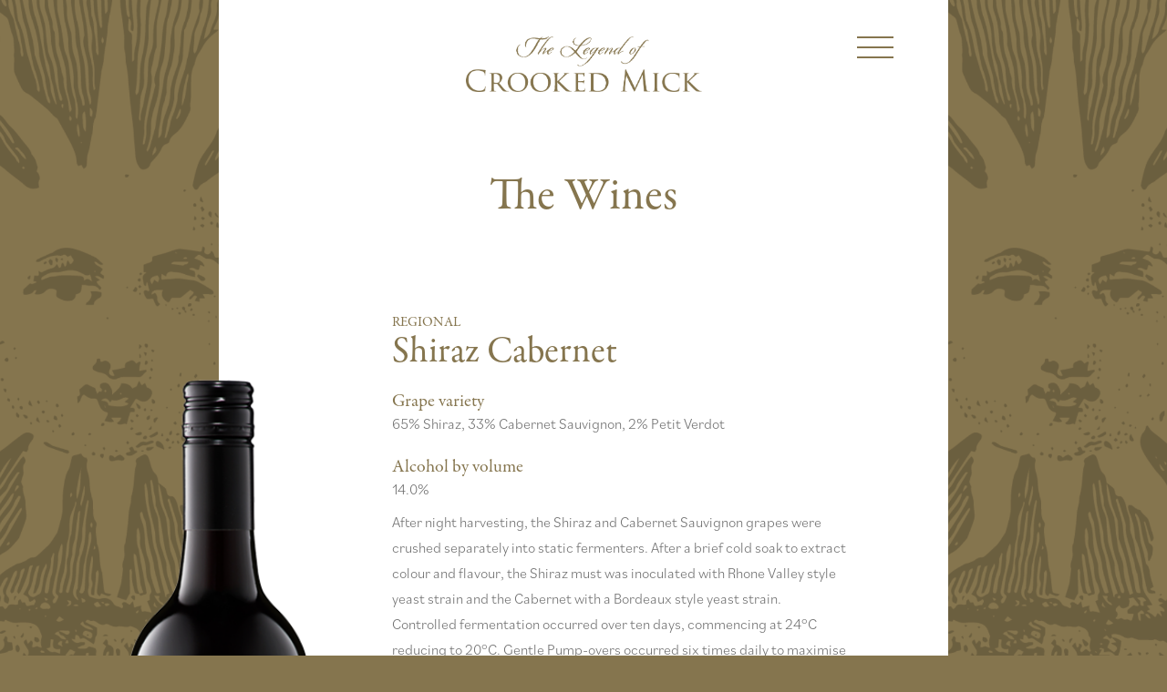

--- FILE ---
content_type: text/html; charset=UTF-8
request_url: https://crookedmickwines.com.au/wines/ranges/regional/
body_size: 6942
content:
<!DOCTYPE html>
<html lang=en class="archive tax-crookedmick_wine_range term-regional term-6 template--archive">
<meta http-equiv=X-UA-Compatible content="IE=edge">
<meta charset=utf-8>

<meta name='robots' content='index, follow' />

	<!-- This site is optimized with the Yoast SEO plugin v21.3 - https://yoast.com/wordpress/plugins/seo/ -->
	<title>Regional Archives - Crooked Mick</title>
	<meta property="og:locale" content="en_US" />
	<meta property="og:type" content="article" />
	<meta property="og:title" content="Regional Archives - Crooked Mick" />
	<meta property="og:description" content="Crooked Mick&#8217;s standard range, sure to bring a smile to any face." />
	<meta property="og:url" content="https://crookedmickwines.com.au/wines/ranges/regional/" />
	<meta property="og:site_name" content="Crooked Mick" />
	<meta name="twitter:card" content="summary_large_image" />
	<script type="application/ld+json" class="yoast-schema-graph">{"@context":"https://schema.org","@graph":[{"@type":"CollectionPage","@id":"https://crookedmickwines.com.au/wines/ranges/regional/","url":"https://crookedmickwines.com.au/wines/ranges/regional/","name":"Regional Archives - Crooked Mick","isPartOf":{"@id":"https://crookedmickwines.com.au/#website"},"breadcrumb":{"@id":"https://crookedmickwines.com.au/wines/ranges/regional/#breadcrumb"},"inLanguage":"en-US"},{"@type":"BreadcrumbList","@id":"https://crookedmickwines.com.au/wines/ranges/regional/#breadcrumb","itemListElement":[{"@type":"ListItem","position":1,"name":"Home","item":"https://crookedmickwines.com.au/"},{"@type":"ListItem","position":2,"name":"Regional"}]},{"@type":"WebSite","@id":"https://crookedmickwines.com.au/#website","url":"https://crookedmickwines.com.au/","name":"Crooked Mick","description":"","potentialAction":[{"@type":"SearchAction","target":{"@type":"EntryPoint","urlTemplate":"https://crookedmickwines.com.au/?s={search_term_string}"},"query-input":"required name=search_term_string"}],"inLanguage":"en-US"}]}</script>
	<!-- / Yoast SEO plugin. -->


<link rel='dns-prefetch' href='//www.googletagmanager.com' />
<link rel='dns-prefetch' href='//crookedmick.lbcdn.io' />
<link rel="alternate" type="application/rss+xml" title="Crooked Mick &raquo; Regional Range Feed" href="https://crookedmickwines.com.au/wines/ranges/regional/feed/" />
<link rel='stylesheet' id='wp-block-library-css' href='https://crookedmickwines.com.au/wp/wp-includes/css/dist/block-library/style.min.css?ver=6.3.2' type='text/css' media='all' />
<style id='global-styles-inline-css' type='text/css'>
body{--wp--preset--color--black: #000000;--wp--preset--color--cyan-bluish-gray: #abb8c3;--wp--preset--color--white: #ffffff;--wp--preset--color--pale-pink: #f78da7;--wp--preset--color--vivid-red: #cf2e2e;--wp--preset--color--luminous-vivid-orange: #ff6900;--wp--preset--color--luminous-vivid-amber: #fcb900;--wp--preset--color--light-green-cyan: #7bdcb5;--wp--preset--color--vivid-green-cyan: #00d084;--wp--preset--color--pale-cyan-blue: #8ed1fc;--wp--preset--color--vivid-cyan-blue: #0693e3;--wp--preset--color--vivid-purple: #9b51e0;--wp--preset--color--gold: #85754E;--wp--preset--color--grey: #6C6C6C;--wp--preset--color--green: #1ebc71;--wp--preset--gradient--vivid-cyan-blue-to-vivid-purple: linear-gradient(135deg,rgba(6,147,227,1) 0%,rgb(155,81,224) 100%);--wp--preset--gradient--light-green-cyan-to-vivid-green-cyan: linear-gradient(135deg,rgb(122,220,180) 0%,rgb(0,208,130) 100%);--wp--preset--gradient--luminous-vivid-amber-to-luminous-vivid-orange: linear-gradient(135deg,rgba(252,185,0,1) 0%,rgba(255,105,0,1) 100%);--wp--preset--gradient--luminous-vivid-orange-to-vivid-red: linear-gradient(135deg,rgba(255,105,0,1) 0%,rgb(207,46,46) 100%);--wp--preset--gradient--very-light-gray-to-cyan-bluish-gray: linear-gradient(135deg,rgb(238,238,238) 0%,rgb(169,184,195) 100%);--wp--preset--gradient--cool-to-warm-spectrum: linear-gradient(135deg,rgb(74,234,220) 0%,rgb(151,120,209) 20%,rgb(207,42,186) 40%,rgb(238,44,130) 60%,rgb(251,105,98) 80%,rgb(254,248,76) 100%);--wp--preset--gradient--blush-light-purple: linear-gradient(135deg,rgb(255,206,236) 0%,rgb(152,150,240) 100%);--wp--preset--gradient--blush-bordeaux: linear-gradient(135deg,rgb(254,205,165) 0%,rgb(254,45,45) 50%,rgb(107,0,62) 100%);--wp--preset--gradient--luminous-dusk: linear-gradient(135deg,rgb(255,203,112) 0%,rgb(199,81,192) 50%,rgb(65,88,208) 100%);--wp--preset--gradient--pale-ocean: linear-gradient(135deg,rgb(255,245,203) 0%,rgb(182,227,212) 50%,rgb(51,167,181) 100%);--wp--preset--gradient--electric-grass: linear-gradient(135deg,rgb(202,248,128) 0%,rgb(113,206,126) 100%);--wp--preset--gradient--midnight: linear-gradient(135deg,rgb(2,3,129) 0%,rgb(40,116,252) 100%);--wp--preset--font-size--small: 13px;--wp--preset--font-size--medium: 20px;--wp--preset--font-size--large: 36px;--wp--preset--font-size--x-large: 42px;--wp--preset--spacing--20: 0.44rem;--wp--preset--spacing--30: 0.67rem;--wp--preset--spacing--40: 1rem;--wp--preset--spacing--50: 1.5rem;--wp--preset--spacing--60: 2.25rem;--wp--preset--spacing--70: 3.38rem;--wp--preset--spacing--80: 5.06rem;--wp--preset--shadow--natural: 6px 6px 9px rgba(0, 0, 0, 0.2);--wp--preset--shadow--deep: 12px 12px 50px rgba(0, 0, 0, 0.4);--wp--preset--shadow--sharp: 6px 6px 0px rgba(0, 0, 0, 0.2);--wp--preset--shadow--outlined: 6px 6px 0px -3px rgba(255, 255, 255, 1), 6px 6px rgba(0, 0, 0, 1);--wp--preset--shadow--crisp: 6px 6px 0px rgba(0, 0, 0, 1);}body { margin: 0; }.wp-site-blocks > .alignleft { float: left; margin-right: 2em; }.wp-site-blocks > .alignright { float: right; margin-left: 2em; }.wp-site-blocks > .aligncenter { justify-content: center; margin-left: auto; margin-right: auto; }:where(.is-layout-flex){gap: 0.5em;}:where(.is-layout-grid){gap: 0.5em;}body .is-layout-flow > .alignleft{float: left;margin-inline-start: 0;margin-inline-end: 2em;}body .is-layout-flow > .alignright{float: right;margin-inline-start: 2em;margin-inline-end: 0;}body .is-layout-flow > .aligncenter{margin-left: auto !important;margin-right: auto !important;}body .is-layout-constrained > .alignleft{float: left;margin-inline-start: 0;margin-inline-end: 2em;}body .is-layout-constrained > .alignright{float: right;margin-inline-start: 2em;margin-inline-end: 0;}body .is-layout-constrained > .aligncenter{margin-left: auto !important;margin-right: auto !important;}body .is-layout-constrained > :where(:not(.alignleft):not(.alignright):not(.alignfull)){max-width: var(--wp--style--global--content-size);margin-left: auto !important;margin-right: auto !important;}body .is-layout-constrained > .alignwide{max-width: var(--wp--style--global--wide-size);}body .is-layout-flex{display: flex;}body .is-layout-flex{flex-wrap: wrap;align-items: center;}body .is-layout-flex > *{margin: 0;}body .is-layout-grid{display: grid;}body .is-layout-grid > *{margin: 0;}body{padding-top: 0px;padding-right: 0px;padding-bottom: 0px;padding-left: 0px;}a:where(:not(.wp-element-button)){text-decoration: underline;}.wp-element-button, .wp-block-button__link{background-color: #32373c;border-width: 0;color: #fff;font-family: inherit;font-size: inherit;line-height: inherit;padding: calc(0.667em + 2px) calc(1.333em + 2px);text-decoration: none;}.has-black-color{color: var(--wp--preset--color--black) !important;}.has-cyan-bluish-gray-color{color: var(--wp--preset--color--cyan-bluish-gray) !important;}.has-white-color{color: var(--wp--preset--color--white) !important;}.has-pale-pink-color{color: var(--wp--preset--color--pale-pink) !important;}.has-vivid-red-color{color: var(--wp--preset--color--vivid-red) !important;}.has-luminous-vivid-orange-color{color: var(--wp--preset--color--luminous-vivid-orange) !important;}.has-luminous-vivid-amber-color{color: var(--wp--preset--color--luminous-vivid-amber) !important;}.has-light-green-cyan-color{color: var(--wp--preset--color--light-green-cyan) !important;}.has-vivid-green-cyan-color{color: var(--wp--preset--color--vivid-green-cyan) !important;}.has-pale-cyan-blue-color{color: var(--wp--preset--color--pale-cyan-blue) !important;}.has-vivid-cyan-blue-color{color: var(--wp--preset--color--vivid-cyan-blue) !important;}.has-vivid-purple-color{color: var(--wp--preset--color--vivid-purple) !important;}.has-gold-color{color: var(--wp--preset--color--gold) !important;}.has-grey-color{color: var(--wp--preset--color--grey) !important;}.has-green-color{color: var(--wp--preset--color--green) !important;}.has-black-background-color{background-color: var(--wp--preset--color--black) !important;}.has-cyan-bluish-gray-background-color{background-color: var(--wp--preset--color--cyan-bluish-gray) !important;}.has-white-background-color{background-color: var(--wp--preset--color--white) !important;}.has-pale-pink-background-color{background-color: var(--wp--preset--color--pale-pink) !important;}.has-vivid-red-background-color{background-color: var(--wp--preset--color--vivid-red) !important;}.has-luminous-vivid-orange-background-color{background-color: var(--wp--preset--color--luminous-vivid-orange) !important;}.has-luminous-vivid-amber-background-color{background-color: var(--wp--preset--color--luminous-vivid-amber) !important;}.has-light-green-cyan-background-color{background-color: var(--wp--preset--color--light-green-cyan) !important;}.has-vivid-green-cyan-background-color{background-color: var(--wp--preset--color--vivid-green-cyan) !important;}.has-pale-cyan-blue-background-color{background-color: var(--wp--preset--color--pale-cyan-blue) !important;}.has-vivid-cyan-blue-background-color{background-color: var(--wp--preset--color--vivid-cyan-blue) !important;}.has-vivid-purple-background-color{background-color: var(--wp--preset--color--vivid-purple) !important;}.has-gold-background-color{background-color: var(--wp--preset--color--gold) !important;}.has-grey-background-color{background-color: var(--wp--preset--color--grey) !important;}.has-green-background-color{background-color: var(--wp--preset--color--green) !important;}.has-black-border-color{border-color: var(--wp--preset--color--black) !important;}.has-cyan-bluish-gray-border-color{border-color: var(--wp--preset--color--cyan-bluish-gray) !important;}.has-white-border-color{border-color: var(--wp--preset--color--white) !important;}.has-pale-pink-border-color{border-color: var(--wp--preset--color--pale-pink) !important;}.has-vivid-red-border-color{border-color: var(--wp--preset--color--vivid-red) !important;}.has-luminous-vivid-orange-border-color{border-color: var(--wp--preset--color--luminous-vivid-orange) !important;}.has-luminous-vivid-amber-border-color{border-color: var(--wp--preset--color--luminous-vivid-amber) !important;}.has-light-green-cyan-border-color{border-color: var(--wp--preset--color--light-green-cyan) !important;}.has-vivid-green-cyan-border-color{border-color: var(--wp--preset--color--vivid-green-cyan) !important;}.has-pale-cyan-blue-border-color{border-color: var(--wp--preset--color--pale-cyan-blue) !important;}.has-vivid-cyan-blue-border-color{border-color: var(--wp--preset--color--vivid-cyan-blue) !important;}.has-vivid-purple-border-color{border-color: var(--wp--preset--color--vivid-purple) !important;}.has-gold-border-color{border-color: var(--wp--preset--color--gold) !important;}.has-grey-border-color{border-color: var(--wp--preset--color--grey) !important;}.has-green-border-color{border-color: var(--wp--preset--color--green) !important;}.has-vivid-cyan-blue-to-vivid-purple-gradient-background{background: var(--wp--preset--gradient--vivid-cyan-blue-to-vivid-purple) !important;}.has-light-green-cyan-to-vivid-green-cyan-gradient-background{background: var(--wp--preset--gradient--light-green-cyan-to-vivid-green-cyan) !important;}.has-luminous-vivid-amber-to-luminous-vivid-orange-gradient-background{background: var(--wp--preset--gradient--luminous-vivid-amber-to-luminous-vivid-orange) !important;}.has-luminous-vivid-orange-to-vivid-red-gradient-background{background: var(--wp--preset--gradient--luminous-vivid-orange-to-vivid-red) !important;}.has-very-light-gray-to-cyan-bluish-gray-gradient-background{background: var(--wp--preset--gradient--very-light-gray-to-cyan-bluish-gray) !important;}.has-cool-to-warm-spectrum-gradient-background{background: var(--wp--preset--gradient--cool-to-warm-spectrum) !important;}.has-blush-light-purple-gradient-background{background: var(--wp--preset--gradient--blush-light-purple) !important;}.has-blush-bordeaux-gradient-background{background: var(--wp--preset--gradient--blush-bordeaux) !important;}.has-luminous-dusk-gradient-background{background: var(--wp--preset--gradient--luminous-dusk) !important;}.has-pale-ocean-gradient-background{background: var(--wp--preset--gradient--pale-ocean) !important;}.has-electric-grass-gradient-background{background: var(--wp--preset--gradient--electric-grass) !important;}.has-midnight-gradient-background{background: var(--wp--preset--gradient--midnight) !important;}.has-small-font-size{font-size: var(--wp--preset--font-size--small) !important;}.has-medium-font-size{font-size: var(--wp--preset--font-size--medium) !important;}.has-large-font-size{font-size: var(--wp--preset--font-size--large) !important;}.has-x-large-font-size{font-size: var(--wp--preset--font-size--x-large) !important;}
.wp-block-navigation a:where(:not(.wp-element-button)){color: inherit;}
:where(.wp-block-post-template.is-layout-flex){gap: 1.25em;}:where(.wp-block-post-template.is-layout-grid){gap: 1.25em;}
:where(.wp-block-columns.is-layout-flex){gap: 2em;}:where(.wp-block-columns.is-layout-grid){gap: 2em;}
.wp-block-pullquote{font-size: 1.5em;line-height: 1.6;}
</style>
<link rel='stylesheet' id='crookedmick-css' href='https://crookedmickwines.com.au/app/themes/crooked-mick/styles/frontend.css?ver=1697196996' type='text/css' media='all' />

<!-- Google Analytics snippet added by Site Kit -->
<script type='text/javascript' src='https://www.googletagmanager.com/gtag/js?id=UA-234198770-1' id='google_gtagjs-js' async></script>
<script id="google_gtagjs-js-after" type="text/javascript">
window.dataLayer = window.dataLayer || [];function gtag(){dataLayer.push(arguments);}
gtag('set', 'linker', {"domains":["crookedmickwines.com.au"]} );
gtag("js", new Date());
gtag("set", "developer_id.dZTNiMT", true);
gtag("config", "UA-234198770-1", {"anonymize_ip":true});
gtag("config", "G-P112TB3Q3M");
</script>

<!-- End Google Analytics snippet added by Site Kit -->
<link rel="https://api.w.org/" href="https://crookedmickwines.com.au/wp-json/" /><link rel="EditURI" type="application/rsd+xml" title="RSD" href="https://crookedmickwines.com.au/wp/xmlrpc.php?rsd" />
<meta name="generator" content="WordPress 6.3.2" />
<meta name="generator" content="Site Kit by Google 1.111.0" />
<meta name=viewport content="width=device-width, initial-scale=1.0, maximum-scale=1.0, user-scalable=no">
<meta name=format-detection content="telephone=no">

<link rel="apple-touch-icon" sizes="180x180" href="https://crookedmickwines.com.au/app/themes/crooked-mick/images/favicons/apple-touch-icon.png">
<link rel="icon" type="image/png" href="https://crookedmickwines.com.au/app/themes/crooked-mick/images/favicons/favicon-32x32.png" sizes="32x32">
<link rel="icon" type="image/png" href="https://crookedmickwines.com.au/app/themes/crooked-mick/images/favicons/favicon-16x16.png" sizes="16x16">
<link rel="manifest" href="https://crookedmickwines.com.au/app/themes/crooked-mick/images/favicons/manifest.json">
<link rel="mask-icon" href="https://crookedmickwines.com.au/app/themes/crooked-mick/images/favicons/safari-pinned-tab.svg" color="#ffffff">
<meta name="theme-color" content="#ffffff">

<main>
    
    <div class=bg-left></div>

    <div class=main-content-wrapper>

        <div>

            <header class=site-header>

    <a class=logo href="https://crookedmickwines.com.au">
        <img src="https://crookedmickwines.com.au/app/themes/crooked-mick/images/crooked-mick-logo.png" alt="Crooked Mick">
    </a>

    <button class=menu-toggle>
        <?xml version="1.0" encoding="UTF-8"?>
<svg width="40" height="23.609" version="1.1" viewBox="0 0 40 23.609" xmlns="http://www.w3.org/2000/svg">
 <g transform="translate(0 1)" fill="#85754e">
  <path d="m0-1v2h40v-2z" color="#000000" style="-inkscape-stroke:none"/>
  <path transform="translate(0 10.804)" d="m0-1v2h40v-2z" color="#000000" style="-inkscape-stroke:none"/>
  <path transform="translate(0 21.609)" d="m0-1v2h40v-2z" color="#000000" style="-inkscape-stroke:none"/>
 </g>
</svg>
    </button>

    <nav class=menu>
        <div>
            <ul id="menu-main-menu" class="menu"><li id="menu-item-43" class="menu-item menu-item-type-post_type menu-item-object-page menu-item-43 item--wines"><a href="https://crookedmickwines.com.au/the-wines/">Wines</a></li>
<li id="menu-item-42" class="menu-item menu-item-type-post_type menu-item-object-page menu-item-42 item--contact"><a href="https://crookedmickwines.com.au/contact/">Contact</a></li>
<li id="menu-item-44" class="menu-item menu-item-type-post_type menu-item-object-page menu-item-44 item--about"><a href="https://crookedmickwines.com.au/about/">About</a></li>
</ul>                            <ul class=wines>
                                                                                            <li class=regional>
                            <h2><a href="https://crookedmickwines.com.au/wines/ranges/regional/">Regional</a></h2>
                            <ul>
                                                                    <li><a href="https://crookedmickwines.com.au/wines/ranges/regional/#shiraz-cabernet">Shiraz Cabernet</a></li>
                                                                    <li><a href="https://crookedmickwines.com.au/wines/ranges/regional/#sauvignon-blanc">Sauvignon Blanc</a></li>
                                                            </ul>
                        </li>
                                                                                                                    <li class=regional-varietal>
                            <h2><a href="https://crookedmickwines.com.au/wines/ranges/regional-varietal/">Regional Varietal</a></h2>
                            <ul>
                                                                    <li><a href="https://crookedmickwines.com.au/wines/ranges/regional-varietal/#paddle-steamer-pinot-grigio">Paddle Steamer Pinot Grigio</a></li>
                                                                    <li><a href="https://crookedmickwines.com.au/wines/ranges/regional-varietal/#cuvee-chardonnay">Houseboat Wild Ferment Chardonnay</a></li>
                                                                    <li><a href="https://crookedmickwines.com.au/wines/ranges/regional-varietal/#deep-river-shiraz">Deep River Shiraz</a></li>
                                                                    <li><a href="https://crookedmickwines.com.au/wines/ranges/regional-varietal/#shiraz-uk-europe-only">Shiraz  (UK + Europe Only)</a></li>
                                                                    <li><a href="https://crookedmickwines.com.au/wines/ranges/regional-varietal/#chardonnay-uk-europe-only">Chardonnay (UK + Europe Only)</a></li>
                                                            </ul>
                        </li>
                                                                                                                    <li class=premium-regional-varietal>
                            <h2><a href="https://crookedmickwines.com.au/wines/ranges/premium-regional-varietal/">Premium Regional Varietal</a></h2>
                            <ul>
                                                                    <li><a href="https://crookedmickwines.com.au/wines/ranges/premium-regional-varietal/#langhorne-creek-shiraz">Langhorne Creek  Shiraz</a></li>
                                                                    <li><a href="https://crookedmickwines.com.au/wines/ranges/premium-regional-varietal/#langhorne-creek-chardonnay">Langhorne Creek Chardonnay</a></li>
                                                                    <li><a href="https://crookedmickwines.com.au/wines/ranges/premium-regional-varietal/#langhorne-creek-cabernet-sauvignon">Langhorne Creek Cabernet Sauvignon</a></li>
                                                            </ul>
                        </li>
                                                                                                                    <li class=regional-reserve>
                            <h2><a href="https://crookedmickwines.com.au/wines/ranges/regional-reserve/">Regional Reserve</a></h2>
                            <ul>
                                                                    <li><a href="https://crookedmickwines.com.au/wines/ranges/regional-reserve/#the-legend-mclaren-vale-shiraz-single-vineyard">The Legend McLaren Vale Shiraz (Single Vineyard)</a></li>
                                                            </ul>
                        </li>
                                                            </ul>
                        <button class=menu-toggle>
                <?xml version="1.0" encoding="UTF-8"?>
<svg width="17.698" height="17.699" version="1.1" viewBox="0 0 17.698 17.699" xmlns="http://www.w3.org/2000/svg">
 <g transform="translate(.707 .707)">
  <path transform="translate(-.707 -.707)" d="m1.4141 0-1.4141 1.4141 7.4336 7.4355-7.4336 7.4336 1.4141 1.4141 7.4336-7.4336 7.4355 7.4355 1.416-1.416-7.4355-7.4355 7.4355-7.4336-1.416-1.4141-7.4336 7.4336-7.4355-7.4336z" color="#000000" fill="#85754e" style="-inkscape-stroke:none"/>
 </g>
</svg>
            </button>
        </div>
    </nav>

</header>
            <div class=main-content>
<h1>The Wines</h1>

    <div class=wines>
        
             

            <div id="shiraz-cabernet" class=wine>
                <div class=image>
                                            <img src="https://crookedmick.lbcdn.io/uploads/2022/06/Crook-Mick-Shiraz-Cab-F_RGB_Wv2.png" alt="Shiraz Cabernet">
                     
                </div>   
                <div class=content>
                    <p class=range>Regional</p>
                    <h2>Shiraz Cabernet</h2>
                    <h3>Grape variety</h3>
<p>65% Shiraz, 33% Cabernet Sauvignon, 2% Petit Verdot</p>
<h3>Alcohol by volume</h3>
<p>14.0%</p>
<p>After night harvesting, the Shiraz and Cabernet Sauvignon grapes were crushed separately into static fermenters. After a brief cold soak to extract colour and flavour, the Shiraz must was inoculated with Rhone Valley style yeast strain and the Cabernet with a Bordeaux style yeast strain. Controlled fermentation occurred over ten days, commencing at 24°C reducing to 20°C. Gentle Pump-overs occurred six times daily to maximise the extraction of colour whilst retaining a soft juicy palate structure. Pump-overs were reduced to twice daily towards the end of fermentation to minimise seed tannin extraction. To avoid any harsh tannins and bitterness only free run and first pressings were used in this blend. After pressing, the wine was settled for three weeks before racking the Shiraz onto American oak and the Cabernet onto French oak for 6 months.</p>
<h3>Tasting notes</h3>
<h4>Colour:</h4>
<p>Deep, dark red.</p>
<h4>Nose:</h4>
<p>The nose has nuances of raspberry, pepper and spice of Shiraz with dark cassis, cedar and predominantly blackberry with a hint of mint from the Cabernet Sauvignon.</p>
<h4>Palate:</h4>
<p>The classic and unique Australian blend! The medium bodied palate structure is rich, warm and inviting and warm. It strikes the perfect balance of freshness, ripe berry fruit flavours integrated with toasty oak and mellow tannins to keep it all in shape.</p>
<p>Food that complements this wine: BBQ’s, Roasts or Grilled Meats and Vegetables.</p>
                </div>
            </div>
        
             

            <div id="sauvignon-blanc" class=wine>
                <div class=image>
                                            <img src="https://crookedmick.lbcdn.io/uploads/2022/06/Crook-Mick-Sauv-Bl-F_RGB_Wv2.png" alt="Sauvignon Blanc">
                     
                </div>   
                <div class=content>
                    <p class=range>Regional</p>
                    <h2>Sauvignon Blanc</h2>
                    <h3>Grape variety</h3>
<p>100% Sauvignon Blanc</p>
<h3>Alcohol by volume</h3>
<p>11.5%</p>
<p>Grapes harvested during the cool of the night to retain freshness and varietal character. Afterwards, the grapes destemmed and crushed into a pneumatic press to extract juice gently. Selected yeast strain that brings out varietal character used to inoculate the juice as soon as juice clarification occurred. Fermentation carried out in a stainless steel tank at cold temperature at 13-14 ℃, which allows a long fermentation to retain freshness and varietal aroma. Wine was stored in stainless steel tanks and stirred on lees to produce mid palate complexity and to create texture and mouthfeel before being fined, finished, and bottled.</p>
<h3>Tasting notes</h3>
<h4>Colour:</h4>
<p>Light Straw</p>
<h4>Nose:</h4>
<p>Wine is offering an attractive bouquet with tropical fruits like guava and mango along with citrus blossom and hints of freshly cut grass.</p>
<h4>Palate:</h4>
<p>These characters follow through to the palate with vibrant and refreshing acidity.<br />
Serve at 6-10°C. Don’t over-chill, enjoy now or with careful storage may enjoyed for several years. It’s rumoured Crooked Mick of the Spee’Wah stories flow more freely with extended consumption.</p>
<p>Food that complements this wine: Chargrilled Squid, Avocado and a Fresh Tomato Salsa.</p>
                </div>
            </div>
            </div>

    <div class=ranges>
                        
                                    <div class=range>
                    <div class=image>
                                                    <img src=https://crookedmick.lbcdn.io/uploads/2022/06/Crook-Mick-WF-Chard-F_RGB_Wv2.png alt="">
                                            </div>
                    <div class=content>
                        <h4>Regional Varietal</h4>
                                                    <p>An interesting mix of some of Crooked Mick's favourite drops from Victoria.</p>
                                                <a href="https://crookedmickwines.com.au/wines/ranges/regional-varietal/">See Wines</a>
                    </div>
                </div>    
                
                                    <div class=range>
                    <div class=image>
                                                    <img src=https://crookedmick.lbcdn.io/uploads/2022/06/Crook-Mick-Cab-S-NV-F_RGB_Wv2.png alt="">
                                            </div>
                    <div class=content>
                        <h4>Premium Regional Varietal</h4>
                                                    <p>A premium selection of wine from Crooked Mick's adventures in Langhorne Creek. Guaranteed to disappear off the table quickly. </p>
                                                <a href="https://crookedmickwines.com.au/wines/ranges/premium-regional-varietal/">See Wines</a>
                    </div>
                </div>    
                
                                    <div class=range>
                    <div class=image>
                                                    <img src=https://crookedmick.lbcdn.io/uploads/2022/06/Crook-Mick-M-Vale-Shiraz-F_RGB_Wv2.png alt="">
                                            </div>
                    <div class=content>
                        <h4>Regional Reserve</h4>
                                                    <p>The wines Crooked Mick brings out for special occasions. A Beautiful Single Vineyard from McLaren Vale.</p>
                                                <a href="https://crookedmickwines.com.au/wines/ranges/regional-reserve/">See Wines</a>
                    </div>
                </div>    
                
            
    </div>  
 

            </div> <!-- END .main-content --> 
            
            
<footer class=site-footer>

    <div class=copyright>
        <p>&copy; 2025 Crooked Mick Wines</p>
        <a href="https://crookedmickwines.com.au/disclaimer/">Disclaimer</a>        
    </div>    

            <p>PO BOX 19 Irymple, Victoria, Australia 3498.</p>
        

            <p><a href="/cdn-cgi/l/email-protection#660248040f14050e261711154805090b480713"><span class="__cf_email__" data-cfemail="e783c9858e95848fa7969094c984888ac98692">[email&#160;protected]</span></a></p>
    
</footer>
        </div>
        
    </div>

    <div class=bg-right></div>

</main>

<script data-cfasync="false" src="/cdn-cgi/scripts/5c5dd728/cloudflare-static/email-decode.min.js"></script><script type='text/javascript' src='https://code.jquery.com/jquery-3.5.1.min.js?ver=6.3.2' id='jquery-js'></script>
<script type='text/javascript' id='crookedmick-js-extra'>
/* <![CDATA[ */
var crookedmick = {"ajax_url":"https:\/\/crookedmickwines.com.au\/wp\/wp-admin\/admin-ajax.php"};
/* ]]> */
</script>
<script type='text/javascript' src='https://crookedmickwines.com.au/app/themes/crooked-mick/scripts/frontend.js?ver=1697196980' id='crookedmick-js'></script>
<script defer src="https://static.cloudflareinsights.com/beacon.min.js/vcd15cbe7772f49c399c6a5babf22c1241717689176015" integrity="sha512-ZpsOmlRQV6y907TI0dKBHq9Md29nnaEIPlkf84rnaERnq6zvWvPUqr2ft8M1aS28oN72PdrCzSjY4U6VaAw1EQ==" data-cf-beacon='{"version":"2024.11.0","token":"e3a959900cd640c4ba32ec3e77dc155c","r":1,"server_timing":{"name":{"cfCacheStatus":true,"cfEdge":true,"cfExtPri":true,"cfL4":true,"cfOrigin":true,"cfSpeedBrain":true},"location_startswith":null}}' crossorigin="anonymous"></script>


--- FILE ---
content_type: text/css
request_url: https://crookedmickwines.com.au/app/themes/crooked-mick/styles/frontend.css?ver=1697196996
body_size: 6353
content:
/*! normalize.css v8.0.1 | MIT License | github.com/necolas/normalize.css */
/* Document
   ========================================================================== */
/**
 * 1. Correct the line height in all browsers.
 * 2. Prevent adjustments of font size after orientation changes in iOS.
 */
@import url("https://use.typekit.net/fuc7nju.css");
html {
  line-height: 1.15;
  /* 1 */
  -webkit-text-size-adjust: 100%;
  /* 2 */
}

/* Sections
   ========================================================================== */
/**
 * Remove the margin in all browsers.
 */
body {
  margin: 0;
}

/**
 * Render the `main` element consistently in IE.
 */
main {
  display: block;
}

/**
 * Correct the font size and margin on `h1` elements within `section` and
 * `article` contexts in Chrome, Firefox, and Safari.
 */
h1 {
  font-size: 2em;
  margin: 0.67em 0;
}

/* Grouping content
   ========================================================================== */
/**
 * 1. Add the correct box sizing in Firefox.
 * 2. Show the overflow in Edge and IE.
 */
hr {
  box-sizing: content-box;
  /* 1 */
  height: 0;
  /* 1 */
  overflow: visible;
  /* 2 */
}

/**
 * 1. Correct the inheritance and scaling of font size in all browsers.
 * 2. Correct the odd `em` font sizing in all browsers.
 */
pre {
  font-family: monospace, monospace;
  /* 1 */
  font-size: 1em;
  /* 2 */
}

/* Text-level semantics
   ========================================================================== */
/**
 * Remove the gray background on active links in IE 10.
 */
a {
  background-color: transparent;
}

/**
 * 1. Remove the bottom border in Chrome 57-
 * 2. Add the correct text decoration in Chrome, Edge, IE, Opera, and Safari.
 */
abbr[title] {
  border-bottom: none;
  /* 1 */
  text-decoration: underline;
  /* 2 */
  -webkit-text-decoration: underline dotted;
          text-decoration: underline dotted;
  /* 2 */
}

/**
 * Add the correct font weight in Chrome, Edge, and Safari.
 */
b,
strong {
  font-weight: bolder;
}

/**
 * 1. Correct the inheritance and scaling of font size in all browsers.
 * 2. Correct the odd `em` font sizing in all browsers.
 */
code,
kbd,
samp {
  font-family: monospace, monospace;
  /* 1 */
  font-size: 1em;
  /* 2 */
}

/**
 * Add the correct font size in all browsers.
 */
small {
  font-size: 80%;
}

/**
 * Prevent `sub` and `sup` elements from affecting the line height in
 * all browsers.
 */
sub,
sup {
  font-size: 75%;
  line-height: 0;
  position: relative;
  vertical-align: baseline;
}

sub {
  bottom: -0.25em;
}

sup {
  top: -0.5em;
}

/* Embedded content
   ========================================================================== */
/**
 * Remove the border on images inside links in IE 10.
 */
img {
  border-style: none;
}

/* Forms
   ========================================================================== */
/**
 * 1. Change the font styles in all browsers.
 * 2. Remove the margin in Firefox and Safari.
 */
button,
input,
optgroup,
select,
textarea {
  font-family: inherit;
  /* 1 */
  font-size: 100%;
  /* 1 */
  line-height: 1.15;
  /* 1 */
  margin: 0;
  /* 2 */
}

/**
 * Show the overflow in IE.
 * 1. Show the overflow in Edge.
 */
button,
input {
  /* 1 */
  overflow: visible;
}

/**
 * Remove the inheritance of text transform in Edge, Firefox, and IE.
 * 1. Remove the inheritance of text transform in Firefox.
 */
button,
select {
  /* 1 */
  text-transform: none;
}

/**
 * Correct the inability to style clickable types in iOS and Safari.
 */
button,
[type=button],
[type=reset],
[type=submit] {
  -webkit-appearance: button;
}

/**
 * Remove the inner border and padding in Firefox.
 */
button::-moz-focus-inner,
[type=button]::-moz-focus-inner,
[type=reset]::-moz-focus-inner,
[type=submit]::-moz-focus-inner {
  border-style: none;
  padding: 0;
}

/**
 * Restore the focus styles unset by the previous rule.
 */
button:-moz-focusring,
[type=button]:-moz-focusring,
[type=reset]:-moz-focusring,
[type=submit]:-moz-focusring {
  outline: 1px dotted ButtonText;
}

/**
 * Correct the padding in Firefox.
 */
fieldset {
  padding: 0.35em 0.75em 0.625em;
}

/**
 * 1. Correct the text wrapping in Edge and IE.
 * 2. Correct the color inheritance from `fieldset` elements in IE.
 * 3. Remove the padding so developers are not caught out when they zero out
 *    `fieldset` elements in all browsers.
 */
legend {
  box-sizing: border-box;
  /* 1 */
  color: inherit;
  /* 2 */
  display: table;
  /* 1 */
  max-width: 100%;
  /* 1 */
  padding: 0;
  /* 3 */
  white-space: normal;
  /* 1 */
}

/**
 * Add the correct vertical alignment in Chrome, Firefox, and Opera.
 */
progress {
  vertical-align: baseline;
}

/**
 * Remove the default vertical scrollbar in IE 10+.
 */
textarea {
  overflow: auto;
}

/**
 * 1. Add the correct box sizing in IE 10.
 * 2. Remove the padding in IE 10.
 */
[type=checkbox],
[type=radio] {
  box-sizing: border-box;
  /* 1 */
  padding: 0;
  /* 2 */
}

/**
 * Correct the cursor style of increment and decrement buttons in Chrome.
 */
[type=number]::-webkit-inner-spin-button,
[type=number]::-webkit-outer-spin-button {
  height: auto;
}

/**
 * 1. Correct the odd appearance in Chrome and Safari.
 * 2. Correct the outline style in Safari.
 */
[type=search] {
  -webkit-appearance: textfield;
  /* 1 */
  outline-offset: -2px;
  /* 2 */
}

/**
 * Remove the inner padding in Chrome and Safari on macOS.
 */
[type=search]::-webkit-search-decoration {
  -webkit-appearance: none;
}

/**
 * 1. Correct the inability to style clickable types in iOS and Safari.
 * 2. Change font properties to `inherit` in Safari.
 */
::-webkit-file-upload-button {
  -webkit-appearance: button;
  /* 1 */
  font: inherit;
  /* 2 */
}

/* Interactive
   ========================================================================== */
/*
 * Add the correct display in Edge, IE 10+, and Firefox.
 */
details {
  display: block;
}

/*
 * Add the correct display in all browsers.
 */
summary {
  display: list-item;
}

/* Misc
   ========================================================================== */
/**
 * Add the correct display in IE 10+.
 */
template {
  display: none;
}

/**
 * Add the correct display in IE 10.
 */
[hidden] {
  display: none;
}

:root {
  --font-size: 20px;
  --gutters: 100px;
  --container-width: 900px;
  --container: calc( var(--container-width) + calc( var(--gutters) * 2 ) );
  --main-content-padding: 110px;
}

@media only screen and (max-width: 1366px) {
  :root {
    --font-size: 18px;
    --gutters: 50px;
    --container-width: 800px;
  }
}
@media only screen and (max-width: 1000px) {
  :root {
    --gutters: 50px;
  }
}
@media only screen and (max-width: 760px) {
  :root {
    --gutters: 30px;
    --main-content-padding: 30px;
  }
}
*,
*:before,
*:after {
  box-sizing: inherit;
}

:root {
  box-sizing: border-box;
}

html {
  font-size: 20px;
  font-size: var(--font-size);
  height: 100%;
  overflow-x: hidden;
}

body {
  line-height: 1.75;
  font-family: "bilo", sans-serif;
  background-color: var(--wp--preset--color--gold);
  color: var(--wp--preset--color--grey);
  height: 100%;
  overflow-x: hidden;
}

main {
  height: 100%;
  width: 100vw;
  position: relative;
}
main .bg-left,
main .bg-right {
  position: fixed;
  top: -10%;
  width: calc(50% - (calc( 900px + calc( 100px * 2 ) ) / 2 - 100px));
  width: calc(50% - (var(--container) / 2 - var(--gutters)));
  height: 110%;
  min-width: 100px;
  min-width: var(--gutters);
  overflow: hidden;
  z-index: -1;
}
main .bg-left:before,
main .bg-right:before {
  content: "";
  position: absolute;
  width: 360%;
  min-width: 1150px;
  max-width: 1560px;
  height: 100%;
  left: 50%;
  transform: translateX(-63%);
  background-position: center top;
  background-size: 100% auto;
  background-repeat: no-repeat;
  background-image: url("../images/sun-and-tree-bg.png");
}
main .bg-left {
  left: 0;
}
main .bg-right {
  right: 0;
}
main .main-content-wrapper {
  max-width: calc( 900px + calc( 100px * 2 ) );
  max-width: var(--container);
  margin-left: auto;
  margin-right: auto;
  padding-left: 100px;
  padding-right: 100px;
  padding-left: var(--gutters);
  padding-right: var(--gutters);
  width: 100%;
  height: 100%;
  position: relative;
  z-index: 2;
}
main .main-content-wrapper > div {
  min-height: 100%;
  background-color: white;
  display: flex;
  flex-direction: column;
}
main .main-content {
  position: relative;
  padding-left: 110px;
  padding-right: 110px;
  padding-left: var(--main-content-padding);
  padding-right: var(--main-content-padding);
  text-align: center;
  padding-top: 50px;
  padding-bottom: 100px;
}
main .main-content > * {
  max-width: 26.3em;
  margin-left: auto;
  margin-right: auto;
}
main .main-content > h1 {
  font-size: 50px;
  margin: 0 0 100px 0;
}
@media only screen and (max-width: 700px) {
  main .main-content > h1 {
    font-size: 40px;
  }
}
main .main-content h1, main .main-content h2, main .main-content h3, main .main-content h4, main .main-content h5, main .main-content h6 {
  font-family: "garamond-premier-pro", serif;
  font-weight: normal;
  line-height: 1;
  color: var(--wp--preset--color--gold);
}
main .main-content ul, main .main-content ol {
  text-align: left;
}
main .main-content p {
  margin-top: 1.5em;
  margin-bottom: 1.5em;
}
@media only screen and (max-width: 760px) {
  main:before {
    content: "";
    position: fixed;
    top: 0;
    left: 0;
    width: 100%;
    height: 100%;
    background-image: url("../images/sun-bg-mobile.png");
    background-size: 100% auto;
    background-position: top center;
  }
  main .bg-left,
main .bg-right {
    display: none;
  }
}

figure {
  margin: 0;
}
figure img {
  display: block;
}

img {
  height: auto;
  max-width: 100%;
}

a {
  color: inherit;
}

/* Ninja Forms */
body .nf-form-cont {
  text-align: left;
}
body .nf-form-cont .nf-before-form-content,
body .nf-form-cont .nf-form-title {
  display: none;
}
body .nf-form-cont .one-half {
  width: calc(50% - 15px);
  margin-left: 30px;
}
body .nf-form-cont .first {
  margin-left: 0;
}
body .nf-form-cont .nf-field-container {
  margin-bottom: 30px;
}
body .nf-form-cont .nf-field-element input:not([type=button]):not([type=password]):not([type=submit]):not([type=checkbox]),
body .nf-form-cont .nf-field-element select,
body .nf-form-cont .nf-field-element textarea {
  font-family: "garamond-premier-pro", serif;
  border: none;
  border-bottom: 1px solid var(--wp--preset--color--gold);
  -webkit-appearance: none;
     -moz-appearance: none;
          appearance: none;
  outline: none;
  height: 40px;
}
body .nf-form-cont .nf-field-element input:not([type=button]):not([type=password]):not([type=submit]):not([type=checkbox]) {
  /* Insert Styles */
}
body .nf-form-cont .nf-field-element textarea {
  resize: none;
  height: 200px;
  min-height: 200px;
  max-height: 200px;
  padding: 15px;
  overflow: auto;
  outline: none;
  box-shadow: none;
  border: 1px solid var(--wp--preset--color--gold);
}
body .nf-form-cont .label-above .nf-field-label {
  margin-bottom: 0;
}
body .nf-form-cont .nf-field-label {
  line-height: 1;
}
body .nf-form-cont .nf-field-label label {
  font-family: "garamond-premier-pro", serif;
  font-weight: normal;
  color: var(--wp--preset--color--gold);
}
body .nf-form-cont .nf-input-limit {
  margin-top: 5px;
}
body .nf-form-cont .ninja-forms-req-symbol {
  color: var(--wp--preset--color--gold);
}
body .nf-form-cont .nf-error-msg {
  color: var(--wp--preset--color--gold);
  font-size: 14px;
}
body .nf-form-cont .submit-wrap input {
  border: none;
  background: none;
  outline: 0;
  cursor: pointer;
  border-radius: 0;
  padding: 0;
  color: inherit;
  font-family: "garamond-premier-pro", serif;
  display: inline-block;
  height: 40px;
  line-height: 40px;
  font-size: 20px;
  min-width: 180px;
  text-align: center;
  background-color: var(--wp--preset--color--gold);
  color: white;
  padding: 0 1.4em;
  text-decoration: none;
  transition: 0.2s;
}
body .nf-form-cont .submit-wrap input:hover {
  background-color: var(--wp--preset--color--grey);
}
body .nf-form-cont .list-select-wrap div div {
  display: block;
}
body .nf-form-cont .textarea-container .nf-field-label {
  margin-bottom: 20px;
}
body .nf-form-cont .submit-wrap,
body .nf-form-cont .nf-after-form-content {
  text-align: center;
}
@media only screen and (max-width: 700px) {
  body .nf-form-cont .one-half {
    width: 100%;
    margin-left: 0;
  }
  body .nf-form-cont .nf-field-container {
    margin-bottom: 17px;
  }
}

.site-header {
  display: flex;
  justify-content: center;
  align-items: center;
  position: relative;
  padding: 50px 22px;
}
.site-header .logo {
  display: block;
  font-size: 0;
  width: 259px;
}
.site-header > .menu-toggle {
  position: absolute;
  top: 60px;
  right: 90px;
}
.site-header nav {
  position: absolute;
  top: 0;
  left: 0;
  z-index: 1000;
  width: 100%;
  font-size: 14px;
  font-family: "garamond-premier-pro", serif;
  padding: 25px 25px 50px 25px;
  margin-bottom: 25px;
  color: black;
  transform: translateY(-100%);
  transition: 0.3s;
}
.menu--active .site-header nav {
  transform: translateY(0);
}
.site-header nav:before {
  content: "";
  background-color: white;
  position: absolute;
  top: 0;
  left: 0;
  bottom: 50px;
  width: 100%;
  z-index: -1;
}
.site-header nav:after {
  content: "";
  height: 50px;
  width: 100%;
  display: block;
  position: absolute;
  left: 0;
  bottom: 0;
  z-index: -1;
  background: linear-gradient(to bottom, white 0%, rgba(255, 255, 255, 0) 100%);
}
.site-header nav > div {
  position: relative;
}
.site-header nav > div > ul {
  display: flex;
}
.site-header nav .menu {
  justify-content: center;
  font-size: 1.429em;
  text-transform: uppercase;
  padding-bottom: 20px;
  line-height: 1;
}
.site-header nav .menu li {
  margin-left: 2em;
  margin-right: 2em;
}
.site-header nav .menu a {
  color: var(--wp--preset--color--gold);
}
.site-header nav .wines {
  justify-content: space-between;
  border-top: 1px solid var(--wp--preset--color--gold);
  padding-top: 25px;
  padding-left: 10px;
  grid-gap: 25px;
  gap: 25px;
}
.site-header nav .wines h2 {
  margin: 0 0 0.5em 0;
  font-size: 1em;
  text-transform: uppercase;
  font-weight: normal;
  color: var(--wp--preset--color--gold);
  line-height: 1.3;
}
.site-header nav .wines > li {
  flex-basis: 25%;
  line-height: 1.2;
}
.site-header nav .wines > li > ul > li {
  padding: 5px 0;
  border-top: 1px solid rgba(133, 117, 78, 0.1);
}
.site-header nav .menu-toggle {
  position: absolute;
  top: 0;
  right: 0;
}
.site-header button {
  border: none;
  background: none;
  outline: 0;
  cursor: pointer;
  border-radius: 0;
  padding: 0;
  color: inherit;
}
.site-header ul {
  list-style: none;
  margin: 0;
  padding: 0;
}
.site-header a {
  text-decoration: none;
}
@media only screen and (max-width: 1366px) {
  .site-header {
    padding-top: 40px;
    padding-bottom: 40px;
  }
  .site-header > .menu-toggle {
    top: 40px;
    right: 60px;
  }
}
@media only screen and (max-width: 1000px) {
  .site-header nav .menu li {
    margin-left: 1.5em;
    margin-right: 1.5em;
  }
  .site-header nav .wines {
    display: grid;
    grid-template-columns: repeat(2, 1fr);
  }
}
@media only screen and (max-width: 700px) {
  .site-header {
    justify-content: flex-start;
  }
  .site-header .logo {
    width: 184px;
  }
  .site-header > .menu-toggle {
    top: 54px;
    right: 22px;
  }
  .site-header nav {
    position: fixed;
    height: 100vh;
    overflow: auto;
    background: white;
  }
  .site-header nav:before, .site-header nav:after {
    content: none;
  }
  .site-header nav > div {
    display: flex;
    flex-direction: column;
    align-items: center;
    padding-top: 50px;
    padding-bottom: 200px;
  }
  .site-header nav .menu {
    display: contents;
  }
  .site-header nav .menu li {
    margin-top: 10px;
    margin-bottom: 10px;
  }
  .site-header nav .menu li:nth-child(1) {
    order: 1;
  }
  .site-header nav .menu li:nth-child(2) {
    order: 3;
  }
  .site-header nav .menu li:nth-child(3) {
    order: 4;
  }
  .site-header nav .wines {
    display: flex;
    flex-direction: column;
    align-items: center;
    order: 2;
    text-align: center;
    width: 100%;
    border-bottom: 1px solid var(--wp--preset--color--gold);
    margin-top: 10px;
    margin-bottom: 20px;
    padding-bottom: 25px;
  }
  .site-header nav .wines > li > ul > li {
    border-top: none;
  }
  .site-header nav a {
    display: block;
  }
}
@media only screen and (max-width: 360px) {
  .site-header .logo {
    width: 120px;
  }
  .site-header .menu-toggle {
    top: 44px;
  }
}

.site-footer {
  margin: auto 110px 0 110px;
  margin: auto var(--main-content-padding) 0 var(--main-content-padding);
  padding-top: 30px;
  padding-bottom: 40px;
  font-family: "garamond-premier-pro", serif;
  text-align: center;
  color: var(--wp--preset--color--gold);
  font-size: 15px;
  line-height: 1.25;
  border-top: 1px solid var(--wp--preset--color--gold);
}
.site-footer .copyright {
  display: flex;
  flex-wrap: wrap;
  justify-content: center;
  text-transform: uppercase;
  margin-bottom: 1.2em;
  grid-gap: 2em;
  gap: 2em;
}
.site-footer p {
  margin: 0;
}
.site-footer a {
  text-decoration: none;
}
.site-footer a:hover {
  text-decoration: underline;
}

.archive main .main-content > * {
  max-width: none;
}
.archive main .main-content .wines {
  margin-left: calc(110px * -1);
  margin-right: calc(110px * -1);
  margin-left: calc(var(--main-content-padding) * -1);
  margin-right: calc(var(--main-content-padding) * -1);
  margin-top: -100px;
  text-align: left;
}
.archive main .main-content .wine {
  display: flex;
  align-items: center;
  width: calc(100% + 160px);
  margin-left: -160px;
  padding-top: 100px;
}
.archive main .main-content .wine:nth-child(even) {
  flex-direction: row-reverse;
  margin-left: 0;
  margin-right: -160px;
}
.archive main .main-content .wine:nth-child(even) .content {
  padding-left: 110px;
  padding-left: var(--main-content-padding);
  padding-right: 30px;
}
.archive main .main-content .wine .image {
  width: 320px;
  flex-shrink: 0;
}
.archive main .main-content .wine .image img {
  width: 100%;
  height: auto;
}
.archive main .main-content .wine .content {
  padding-left: 30px;
  padding-right: 110px;
  padding-right: var(--main-content-padding);
  flex: 1;
  font-size: 16px;
}
.archive main .main-content .wine .content > * {
  max-width: 550px;
}
.archive main .main-content .wine .content .range {
  margin: 0;
  text-transform: uppercase;
  font-size: 15px;
  font-family: "garamond-premier-pro", serif;
  color: var(--wp--preset--color--gold);
}
.archive main .main-content .wine .content h2 {
  font-size: 40px;
  margin: 0;
}
@media only screen and (max-width: 700px) {
  .archive main .main-content .wine .content h2 {
    font-size: 30px;
  }
}
.archive main .main-content .wine .content h3 {
  font-size: 20px;
  margin: 1.2em 0 0 0;
}
.archive main .main-content .wine .content h3 + h4 {
  margin-top: 1.2em;
}
.archive main .main-content .wine .content h3 + p {
  margin-top: 0;
}
.archive main .main-content .wine .content h4 {
  margin: 0;
  font-size: 1em;
}
.archive main .main-content .wine .content h4 + p {
  margin-top: 0;
}
.archive main .main-content .wine .content p {
  margin-top: 0.5em;
  margin-bottom: 0.5em;
}
.archive main .main-content .ranges {
  margin-top: 100px;
  margin-left: calc(110px * -1);
  margin-right: calc(110px * -1);
  margin-left: calc(var(--main-content-padding) * -1);
  margin-right: calc(var(--main-content-padding) * -1);
  display: grid;
  grid-template-columns: repeat(3, 1fr);
  padding-left: 60px;
  padding-right: 60px;
  grid-gap: 23px;
  gap: 23px;
  color: black;
  font-size: 15px;
}
.archive main .main-content .ranges .range {
  display: flex;
  flex-direction: column;
  align-items: center;
  background-color: var(--wp--preset--color--gold);
  overflow: hidden;
}
.archive main .main-content .ranges .image {
  height: 330px;
  display: flex;
  align-items: flex-end;
  width: 100%;
  justify-content: center;
  position: relative;
  z-index: 0;
}
.archive main .main-content .ranges .image:before {
  content: "";
  width: 100%;
  height: 9999em;
  background: white;
  position: absolute;
  bottom: 250px;
  left: 0;
  z-index: -1;
}
.archive main .main-content .ranges img {
  max-width: 120px;
}
.archive main .main-content .ranges .content {
  padding: 20px 20px 40px 20px;
  flex: 1;
  display: flex;
  flex-direction: column;
  align-items: center;
}
.archive main .main-content .ranges h4 {
  color: black;
  margin: 0;
  font-size: 1.25em;
}
.archive main .main-content .ranges p {
  margin: 0.5em 0 2em 0;
  line-height: 1.25;
}
.archive main .main-content .ranges a {
  font-size: 1.25em;
  text-decoration: none;
  background-color: black;
  color: var(--wp--preset--color--gold);
  padding: 0 1.2em;
  height: 40px;
  line-height: 40px;
  margin-top: auto;
  font-family: "garamond-premier-pro", serif;
  display: inline-block;
  transition: 0.2s;
}
.archive main .main-content .ranges a:hover {
  background-color: var(--wp--preset--color--grey);
  color: var(--wp--preset--color--off-black);
}
@media only screen and (max-width: 1000px) {
  .archive main .main-content .ranges {
    grid-template-columns: repeat(2, 1fr);
  }
}
@media only screen and (max-width: 700px) {
  .archive main .main-content .wine {
    flex-direction: column;
    grid-gap: 30px;
    gap: 30px;
    margin: 0;
    width: 100%;
    padding-top: 50px;
  }
  .archive main .main-content .wine:nth-child(even) {
    flex-direction: column;
    margin: 0;
  }
  .archive main .main-content .wine:nth-child(even) .content {
    padding-left: 100px;
    padding-left: var(--gutters);
  }
  .archive main .main-content .wine .image {
    width: 130px;
  }
  .archive main .main-content .wine .content {
    padding-left: 100px;
    padding-right: 100px;
    padding-left: var(--gutters);
    padding-right: var(--gutters);
  }
  .archive main .main-content .wine .content .range {
    font-size: 12px;
  }
}
@media only screen and (max-width: 550px) {
  .archive main .main-content .ranges {
    grid-template-columns: 1fr;
    padding-left: 100px;
    padding-right: 100px;
    padding-left: var(--gutters);
    padding-right: var(--gutters);
  }
}

.page-template-default main .main-content [class*=block] {
  margin-top: 60px;
  margin-bottom: 60px;
}
.page-template-default main .block--image {
  max-width: none;
}
.page-template-default main .block--image .mobile {
  display: none;
}
@media only screen and (max-width: 700px) {
  .page-template-default main .block--image.has-mobile-image .desktop {
    display: none;
  }
  .page-template-default main .block--image .mobile {
    display: inline-block;
  }
}
.page-template-default main .block--button a {
  border: none;
  background: none;
  outline: 0;
  cursor: pointer;
  border-radius: 0;
  padding: 0;
  color: inherit;
  font-family: "garamond-premier-pro", serif;
  display: inline-block;
  height: 40px;
  line-height: 40px;
  font-size: 20px;
  min-width: 180px;
  text-align: center;
  background-color: var(--wp--preset--color--gold);
  color: white;
  padding: 0 1.4em;
  text-decoration: none;
  transition: 0.2s;
}
.page-template-default main .block--button a:hover {
  background-color: var(--wp--preset--color--grey);
}

.page--home main:before {
  background-image: url("../images/sun-bg-mobile-home.png");
}
.page--home main .bg-left {
  top: -5%;
  height: 105%;
}
.page--home main .bg-left:before {
  background-image: url("../images/sun-bg-opacity.png");
  width: 210%;
  min-width: 810px;
  max-width: 1000px;
  transform: translateX(-50%);
}
.page--home main .bg-right:before {
  background-image: none;
}
.page--home main .main-content {
  padding-top: 0;
}
.page--home .feature-wine {
  position: absolute;
  right: 0;
  transform: translateX(50%);
  z-index: 3;
}
.page--home .feature-wine:after {
  content: "";
  position: absolute;
  top: 10%;
  left: 50%;
  height: 80%;
  width: 100%;
  background-image: url(../images/sun-bg.png);
  background-size: 200% auto;
  background-position: center right;
  background-repeat: no-repeat;
  z-index: -1;
}
.page--home .introduction {
  margin-bottom: 10em;
}
.page--home .the-legend {
  max-width: 100%;
}
.page--home .the-legend h2 {
  margin: 0 0 2em 0;
}
.page--home .the-legend .sections {
  margin-left: calc(110px * -1);
  margin-right: calc(110px * -1);
  margin-left: calc(var(--main-content-padding) * -1);
  margin-right: calc(var(--main-content-padding) * -1);
  padding-left: 110px;
  padding-right: 110px;
  padding-left: var(--main-content-padding);
  padding-right: var(--main-content-padding);
  position: relative;
}
.page--home .the-legend .section > * {
  max-width: 25em;
  margin-left: auto;
  margin-right: auto;
}
.page--home .the-legend .section > figure {
  position: absolute;
}
.page--home .the-legend .section > figure img {
  max-width: none;
}
.page--home .the-legend .section:nth-child(odd) figure {
  right: calc(100% - 110px - 50px);
  right: calc(100% - var(--main-content-padding) - 50px);
}
.page--home .the-legend .section:nth-child(even) figure {
  left: calc(100% - 110px - 50px);
  left: calc(100% - var(--main-content-padding) - 50px);
}
.page--home .the-legend .section:nth-child(1) figure {
  top: -3em;
}
.page--home .the-legend .section:nth-child(2) figure {
  top: 2em;
}
.page--home .the-legend .section:nth-child(3) figure {
  top: 14em;
}
.page--home .the-legend .section:nth-child(4) figure {
  top: 16em;
}
.page--home .the-legend .section:nth-child(5) figure {
  top: 35em;
}
.page--home .the-legend .section:nth-child(6) figure {
  top: 33em;
}
.page--home .the-legend .section:nth-child(7) figure {
  top: 55em;
}
.page--home .the-legend .section:nth-child(8) figure {
  top: 43em;
}
.page--home .the-legend .section:nth-child(9) figure {
  top: 65em;
}
.page--home .the-legend .section:nth-child(10) figure {
  top: 53em;
}
.page--home .the-legend .section:nth-child(11) figure {
  top: 75em;
}
@media only screen and (max-width: 1366px) {
  .page--home .feature-wine {
    top: 50px;
  }
  .page--home .feature-wine img {
    max-height: 600px;
  }
  .page--home .the-legend .section > figure img {
    transform: scale(0.6);
  }
  .page--home .the-legend .section:nth-child(odd) figure {
    right: calc(100% - 110px - 20px);
    right: calc(100% - var(--main-content-padding) - 20px);
  }
  .page--home .the-legend .section:nth-child(odd) figure img {
    transform: scale(0.6) translateX(40%);
  }
  .page--home .the-legend .section:nth-child(even) figure {
    left: calc(100% - 110px - 20px);
    left: calc(100% - var(--main-content-padding) - 20px);
  }
  .page--home .the-legend .section:nth-child(even) figure img {
    transform: scale(0.6) translateX(-40%);
  }
}
@media only screen and (max-width: 1000px) {
  .page--home .feature-wine {
    display: none;
  }
  .page--home .the-legend .section > figure {
    position: static;
    display: flex;
    justify-content: center;
  }
  .page--home .the-legend .section > figure img {
    transform: none !important;
    max-height: 150px;
    max-width: 150px;
  }
}

.page--the-wines main .main-content > * {
  max-width: none;
}
.page--the-wines main .main-content .ranges {
  margin-top: 100px;
  display: grid;
  grid-template-columns: repeat(2, 1fr);
  grid-gap: 23px;
  gap: 23px;
  color: black;
  font-size: 15px;
  margin-left: -35px;
  margin-right: -35px;
  grid-gap: 0 50px;
  gap: 0 50px;
}
.page--the-wines main .main-content .ranges .range {
  display: flex;
  flex-direction: column;
  align-items: center;
  background-color: var(--wp--preset--color--gold);
  overflow: hidden;
}
.page--the-wines main .main-content .ranges .image {
  height: 330px;
  display: flex;
  align-items: flex-end;
  width: 100%;
  justify-content: center;
  position: relative;
  z-index: 0;
}
.page--the-wines main .main-content .ranges .image:before {
  content: "";
  width: 100%;
  height: 9999em;
  background: white;
  position: absolute;
  bottom: 250px;
  left: 0;
  z-index: -1;
}
.page--the-wines main .main-content .ranges img {
  max-width: 120px;
}
.page--the-wines main .main-content .ranges .content {
  padding: 20px 20px 40px 20px;
  flex: 1;
  display: flex;
  flex-direction: column;
  align-items: center;
}
.page--the-wines main .main-content .ranges h4 {
  color: black;
  margin: 0;
  font-size: 1.25em;
}
.page--the-wines main .main-content .ranges p {
  margin: 0.5em 0 2em 0;
  line-height: 1.25;
}
.page--the-wines main .main-content .ranges a {
  font-size: 1.25em;
  text-decoration: none;
  background-color: black;
  color: var(--wp--preset--color--gold);
  padding: 0 1.2em;
  height: 40px;
  line-height: 40px;
  margin-top: auto;
  font-family: "garamond-premier-pro", serif;
  display: inline-block;
  transition: 0.2s;
}
.page--the-wines main .main-content .ranges a:hover {
  background-color: var(--wp--preset--color--grey);
  color: var(--wp--preset--color--off-black);
}
@media only screen and (max-width: 1366px) {
  .page--the-wines main .main-content .ranges {
    grid-gap: 0 35px;
    gap: 0 35px;
  }
}
@media only screen and (max-width: 760px) {
  .page--the-wines main .main-content .ranges {
    margin-left: 0;
    margin-right: 0;
    grid-gap: 0 20px;
    gap: 0 20px;
  }
}
@media only screen and (max-width: 550px) {
  .page--the-wines main .main-content .ranges {
    grid-template-columns: 1fr;
  }
}
/*# sourceMappingURL=frontend.css.map */


--- FILE ---
content_type: application/javascript
request_url: https://crookedmickwines.com.au/app/themes/crooked-mick/scripts/frontend.js?ver=1697196980
body_size: -176
content:
~function () {
    'use strict';

    console.log("Site by Blacksheep Advertising");

    var $window = $(window);
    var $html = $('html');
    var $body = $('body');

    /* Header */

    var $header = $('.site-header');

    $('.menu-toggle', $header).on('click', function () {
        $html.toggleClass('menu--active');
    });

    $('.site-header .wines > li > ul > li > a').on('click', function () {
        $html.removeClass('menu--active');
    });

}(jQuery);
